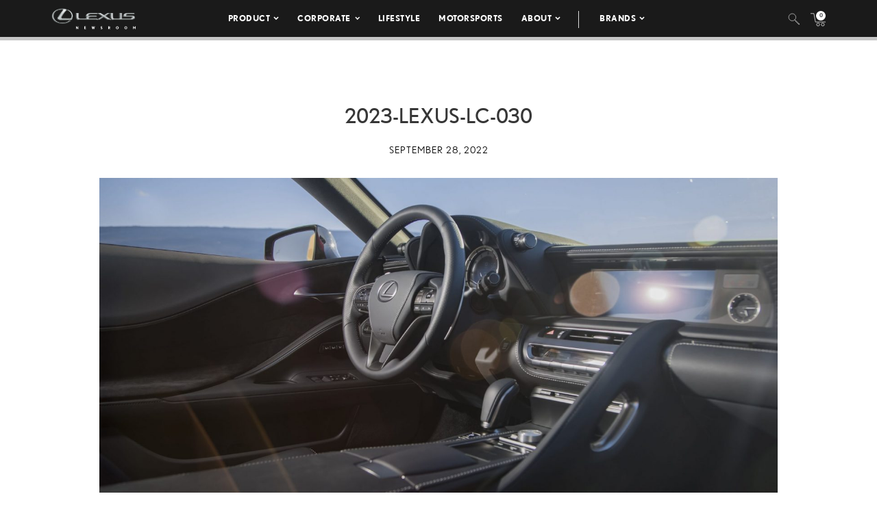

--- FILE ---
content_type: text/html; charset=utf-8
request_url: https://www.google.com/recaptcha/api2/anchor?ar=1&k=6Ldl55gUAAAAAODWLNyPR_2KfYHNm-DfOveo0xfH&co=aHR0cHM6Ly9wcmVzc3Jvb20ubGV4dXMuY29tOjQ0Mw..&hl=en&v=PoyoqOPhxBO7pBk68S4YbpHZ&size=normal&anchor-ms=20000&execute-ms=30000&cb=rpfgnfpj8mlq
body_size: 49202
content:
<!DOCTYPE HTML><html dir="ltr" lang="en"><head><meta http-equiv="Content-Type" content="text/html; charset=UTF-8">
<meta http-equiv="X-UA-Compatible" content="IE=edge">
<title>reCAPTCHA</title>
<style type="text/css">
/* cyrillic-ext */
@font-face {
  font-family: 'Roboto';
  font-style: normal;
  font-weight: 400;
  font-stretch: 100%;
  src: url(//fonts.gstatic.com/s/roboto/v48/KFO7CnqEu92Fr1ME7kSn66aGLdTylUAMa3GUBHMdazTgWw.woff2) format('woff2');
  unicode-range: U+0460-052F, U+1C80-1C8A, U+20B4, U+2DE0-2DFF, U+A640-A69F, U+FE2E-FE2F;
}
/* cyrillic */
@font-face {
  font-family: 'Roboto';
  font-style: normal;
  font-weight: 400;
  font-stretch: 100%;
  src: url(//fonts.gstatic.com/s/roboto/v48/KFO7CnqEu92Fr1ME7kSn66aGLdTylUAMa3iUBHMdazTgWw.woff2) format('woff2');
  unicode-range: U+0301, U+0400-045F, U+0490-0491, U+04B0-04B1, U+2116;
}
/* greek-ext */
@font-face {
  font-family: 'Roboto';
  font-style: normal;
  font-weight: 400;
  font-stretch: 100%;
  src: url(//fonts.gstatic.com/s/roboto/v48/KFO7CnqEu92Fr1ME7kSn66aGLdTylUAMa3CUBHMdazTgWw.woff2) format('woff2');
  unicode-range: U+1F00-1FFF;
}
/* greek */
@font-face {
  font-family: 'Roboto';
  font-style: normal;
  font-weight: 400;
  font-stretch: 100%;
  src: url(//fonts.gstatic.com/s/roboto/v48/KFO7CnqEu92Fr1ME7kSn66aGLdTylUAMa3-UBHMdazTgWw.woff2) format('woff2');
  unicode-range: U+0370-0377, U+037A-037F, U+0384-038A, U+038C, U+038E-03A1, U+03A3-03FF;
}
/* math */
@font-face {
  font-family: 'Roboto';
  font-style: normal;
  font-weight: 400;
  font-stretch: 100%;
  src: url(//fonts.gstatic.com/s/roboto/v48/KFO7CnqEu92Fr1ME7kSn66aGLdTylUAMawCUBHMdazTgWw.woff2) format('woff2');
  unicode-range: U+0302-0303, U+0305, U+0307-0308, U+0310, U+0312, U+0315, U+031A, U+0326-0327, U+032C, U+032F-0330, U+0332-0333, U+0338, U+033A, U+0346, U+034D, U+0391-03A1, U+03A3-03A9, U+03B1-03C9, U+03D1, U+03D5-03D6, U+03F0-03F1, U+03F4-03F5, U+2016-2017, U+2034-2038, U+203C, U+2040, U+2043, U+2047, U+2050, U+2057, U+205F, U+2070-2071, U+2074-208E, U+2090-209C, U+20D0-20DC, U+20E1, U+20E5-20EF, U+2100-2112, U+2114-2115, U+2117-2121, U+2123-214F, U+2190, U+2192, U+2194-21AE, U+21B0-21E5, U+21F1-21F2, U+21F4-2211, U+2213-2214, U+2216-22FF, U+2308-230B, U+2310, U+2319, U+231C-2321, U+2336-237A, U+237C, U+2395, U+239B-23B7, U+23D0, U+23DC-23E1, U+2474-2475, U+25AF, U+25B3, U+25B7, U+25BD, U+25C1, U+25CA, U+25CC, U+25FB, U+266D-266F, U+27C0-27FF, U+2900-2AFF, U+2B0E-2B11, U+2B30-2B4C, U+2BFE, U+3030, U+FF5B, U+FF5D, U+1D400-1D7FF, U+1EE00-1EEFF;
}
/* symbols */
@font-face {
  font-family: 'Roboto';
  font-style: normal;
  font-weight: 400;
  font-stretch: 100%;
  src: url(//fonts.gstatic.com/s/roboto/v48/KFO7CnqEu92Fr1ME7kSn66aGLdTylUAMaxKUBHMdazTgWw.woff2) format('woff2');
  unicode-range: U+0001-000C, U+000E-001F, U+007F-009F, U+20DD-20E0, U+20E2-20E4, U+2150-218F, U+2190, U+2192, U+2194-2199, U+21AF, U+21E6-21F0, U+21F3, U+2218-2219, U+2299, U+22C4-22C6, U+2300-243F, U+2440-244A, U+2460-24FF, U+25A0-27BF, U+2800-28FF, U+2921-2922, U+2981, U+29BF, U+29EB, U+2B00-2BFF, U+4DC0-4DFF, U+FFF9-FFFB, U+10140-1018E, U+10190-1019C, U+101A0, U+101D0-101FD, U+102E0-102FB, U+10E60-10E7E, U+1D2C0-1D2D3, U+1D2E0-1D37F, U+1F000-1F0FF, U+1F100-1F1AD, U+1F1E6-1F1FF, U+1F30D-1F30F, U+1F315, U+1F31C, U+1F31E, U+1F320-1F32C, U+1F336, U+1F378, U+1F37D, U+1F382, U+1F393-1F39F, U+1F3A7-1F3A8, U+1F3AC-1F3AF, U+1F3C2, U+1F3C4-1F3C6, U+1F3CA-1F3CE, U+1F3D4-1F3E0, U+1F3ED, U+1F3F1-1F3F3, U+1F3F5-1F3F7, U+1F408, U+1F415, U+1F41F, U+1F426, U+1F43F, U+1F441-1F442, U+1F444, U+1F446-1F449, U+1F44C-1F44E, U+1F453, U+1F46A, U+1F47D, U+1F4A3, U+1F4B0, U+1F4B3, U+1F4B9, U+1F4BB, U+1F4BF, U+1F4C8-1F4CB, U+1F4D6, U+1F4DA, U+1F4DF, U+1F4E3-1F4E6, U+1F4EA-1F4ED, U+1F4F7, U+1F4F9-1F4FB, U+1F4FD-1F4FE, U+1F503, U+1F507-1F50B, U+1F50D, U+1F512-1F513, U+1F53E-1F54A, U+1F54F-1F5FA, U+1F610, U+1F650-1F67F, U+1F687, U+1F68D, U+1F691, U+1F694, U+1F698, U+1F6AD, U+1F6B2, U+1F6B9-1F6BA, U+1F6BC, U+1F6C6-1F6CF, U+1F6D3-1F6D7, U+1F6E0-1F6EA, U+1F6F0-1F6F3, U+1F6F7-1F6FC, U+1F700-1F7FF, U+1F800-1F80B, U+1F810-1F847, U+1F850-1F859, U+1F860-1F887, U+1F890-1F8AD, U+1F8B0-1F8BB, U+1F8C0-1F8C1, U+1F900-1F90B, U+1F93B, U+1F946, U+1F984, U+1F996, U+1F9E9, U+1FA00-1FA6F, U+1FA70-1FA7C, U+1FA80-1FA89, U+1FA8F-1FAC6, U+1FACE-1FADC, U+1FADF-1FAE9, U+1FAF0-1FAF8, U+1FB00-1FBFF;
}
/* vietnamese */
@font-face {
  font-family: 'Roboto';
  font-style: normal;
  font-weight: 400;
  font-stretch: 100%;
  src: url(//fonts.gstatic.com/s/roboto/v48/KFO7CnqEu92Fr1ME7kSn66aGLdTylUAMa3OUBHMdazTgWw.woff2) format('woff2');
  unicode-range: U+0102-0103, U+0110-0111, U+0128-0129, U+0168-0169, U+01A0-01A1, U+01AF-01B0, U+0300-0301, U+0303-0304, U+0308-0309, U+0323, U+0329, U+1EA0-1EF9, U+20AB;
}
/* latin-ext */
@font-face {
  font-family: 'Roboto';
  font-style: normal;
  font-weight: 400;
  font-stretch: 100%;
  src: url(//fonts.gstatic.com/s/roboto/v48/KFO7CnqEu92Fr1ME7kSn66aGLdTylUAMa3KUBHMdazTgWw.woff2) format('woff2');
  unicode-range: U+0100-02BA, U+02BD-02C5, U+02C7-02CC, U+02CE-02D7, U+02DD-02FF, U+0304, U+0308, U+0329, U+1D00-1DBF, U+1E00-1E9F, U+1EF2-1EFF, U+2020, U+20A0-20AB, U+20AD-20C0, U+2113, U+2C60-2C7F, U+A720-A7FF;
}
/* latin */
@font-face {
  font-family: 'Roboto';
  font-style: normal;
  font-weight: 400;
  font-stretch: 100%;
  src: url(//fonts.gstatic.com/s/roboto/v48/KFO7CnqEu92Fr1ME7kSn66aGLdTylUAMa3yUBHMdazQ.woff2) format('woff2');
  unicode-range: U+0000-00FF, U+0131, U+0152-0153, U+02BB-02BC, U+02C6, U+02DA, U+02DC, U+0304, U+0308, U+0329, U+2000-206F, U+20AC, U+2122, U+2191, U+2193, U+2212, U+2215, U+FEFF, U+FFFD;
}
/* cyrillic-ext */
@font-face {
  font-family: 'Roboto';
  font-style: normal;
  font-weight: 500;
  font-stretch: 100%;
  src: url(//fonts.gstatic.com/s/roboto/v48/KFO7CnqEu92Fr1ME7kSn66aGLdTylUAMa3GUBHMdazTgWw.woff2) format('woff2');
  unicode-range: U+0460-052F, U+1C80-1C8A, U+20B4, U+2DE0-2DFF, U+A640-A69F, U+FE2E-FE2F;
}
/* cyrillic */
@font-face {
  font-family: 'Roboto';
  font-style: normal;
  font-weight: 500;
  font-stretch: 100%;
  src: url(//fonts.gstatic.com/s/roboto/v48/KFO7CnqEu92Fr1ME7kSn66aGLdTylUAMa3iUBHMdazTgWw.woff2) format('woff2');
  unicode-range: U+0301, U+0400-045F, U+0490-0491, U+04B0-04B1, U+2116;
}
/* greek-ext */
@font-face {
  font-family: 'Roboto';
  font-style: normal;
  font-weight: 500;
  font-stretch: 100%;
  src: url(//fonts.gstatic.com/s/roboto/v48/KFO7CnqEu92Fr1ME7kSn66aGLdTylUAMa3CUBHMdazTgWw.woff2) format('woff2');
  unicode-range: U+1F00-1FFF;
}
/* greek */
@font-face {
  font-family: 'Roboto';
  font-style: normal;
  font-weight: 500;
  font-stretch: 100%;
  src: url(//fonts.gstatic.com/s/roboto/v48/KFO7CnqEu92Fr1ME7kSn66aGLdTylUAMa3-UBHMdazTgWw.woff2) format('woff2');
  unicode-range: U+0370-0377, U+037A-037F, U+0384-038A, U+038C, U+038E-03A1, U+03A3-03FF;
}
/* math */
@font-face {
  font-family: 'Roboto';
  font-style: normal;
  font-weight: 500;
  font-stretch: 100%;
  src: url(//fonts.gstatic.com/s/roboto/v48/KFO7CnqEu92Fr1ME7kSn66aGLdTylUAMawCUBHMdazTgWw.woff2) format('woff2');
  unicode-range: U+0302-0303, U+0305, U+0307-0308, U+0310, U+0312, U+0315, U+031A, U+0326-0327, U+032C, U+032F-0330, U+0332-0333, U+0338, U+033A, U+0346, U+034D, U+0391-03A1, U+03A3-03A9, U+03B1-03C9, U+03D1, U+03D5-03D6, U+03F0-03F1, U+03F4-03F5, U+2016-2017, U+2034-2038, U+203C, U+2040, U+2043, U+2047, U+2050, U+2057, U+205F, U+2070-2071, U+2074-208E, U+2090-209C, U+20D0-20DC, U+20E1, U+20E5-20EF, U+2100-2112, U+2114-2115, U+2117-2121, U+2123-214F, U+2190, U+2192, U+2194-21AE, U+21B0-21E5, U+21F1-21F2, U+21F4-2211, U+2213-2214, U+2216-22FF, U+2308-230B, U+2310, U+2319, U+231C-2321, U+2336-237A, U+237C, U+2395, U+239B-23B7, U+23D0, U+23DC-23E1, U+2474-2475, U+25AF, U+25B3, U+25B7, U+25BD, U+25C1, U+25CA, U+25CC, U+25FB, U+266D-266F, U+27C0-27FF, U+2900-2AFF, U+2B0E-2B11, U+2B30-2B4C, U+2BFE, U+3030, U+FF5B, U+FF5D, U+1D400-1D7FF, U+1EE00-1EEFF;
}
/* symbols */
@font-face {
  font-family: 'Roboto';
  font-style: normal;
  font-weight: 500;
  font-stretch: 100%;
  src: url(//fonts.gstatic.com/s/roboto/v48/KFO7CnqEu92Fr1ME7kSn66aGLdTylUAMaxKUBHMdazTgWw.woff2) format('woff2');
  unicode-range: U+0001-000C, U+000E-001F, U+007F-009F, U+20DD-20E0, U+20E2-20E4, U+2150-218F, U+2190, U+2192, U+2194-2199, U+21AF, U+21E6-21F0, U+21F3, U+2218-2219, U+2299, U+22C4-22C6, U+2300-243F, U+2440-244A, U+2460-24FF, U+25A0-27BF, U+2800-28FF, U+2921-2922, U+2981, U+29BF, U+29EB, U+2B00-2BFF, U+4DC0-4DFF, U+FFF9-FFFB, U+10140-1018E, U+10190-1019C, U+101A0, U+101D0-101FD, U+102E0-102FB, U+10E60-10E7E, U+1D2C0-1D2D3, U+1D2E0-1D37F, U+1F000-1F0FF, U+1F100-1F1AD, U+1F1E6-1F1FF, U+1F30D-1F30F, U+1F315, U+1F31C, U+1F31E, U+1F320-1F32C, U+1F336, U+1F378, U+1F37D, U+1F382, U+1F393-1F39F, U+1F3A7-1F3A8, U+1F3AC-1F3AF, U+1F3C2, U+1F3C4-1F3C6, U+1F3CA-1F3CE, U+1F3D4-1F3E0, U+1F3ED, U+1F3F1-1F3F3, U+1F3F5-1F3F7, U+1F408, U+1F415, U+1F41F, U+1F426, U+1F43F, U+1F441-1F442, U+1F444, U+1F446-1F449, U+1F44C-1F44E, U+1F453, U+1F46A, U+1F47D, U+1F4A3, U+1F4B0, U+1F4B3, U+1F4B9, U+1F4BB, U+1F4BF, U+1F4C8-1F4CB, U+1F4D6, U+1F4DA, U+1F4DF, U+1F4E3-1F4E6, U+1F4EA-1F4ED, U+1F4F7, U+1F4F9-1F4FB, U+1F4FD-1F4FE, U+1F503, U+1F507-1F50B, U+1F50D, U+1F512-1F513, U+1F53E-1F54A, U+1F54F-1F5FA, U+1F610, U+1F650-1F67F, U+1F687, U+1F68D, U+1F691, U+1F694, U+1F698, U+1F6AD, U+1F6B2, U+1F6B9-1F6BA, U+1F6BC, U+1F6C6-1F6CF, U+1F6D3-1F6D7, U+1F6E0-1F6EA, U+1F6F0-1F6F3, U+1F6F7-1F6FC, U+1F700-1F7FF, U+1F800-1F80B, U+1F810-1F847, U+1F850-1F859, U+1F860-1F887, U+1F890-1F8AD, U+1F8B0-1F8BB, U+1F8C0-1F8C1, U+1F900-1F90B, U+1F93B, U+1F946, U+1F984, U+1F996, U+1F9E9, U+1FA00-1FA6F, U+1FA70-1FA7C, U+1FA80-1FA89, U+1FA8F-1FAC6, U+1FACE-1FADC, U+1FADF-1FAE9, U+1FAF0-1FAF8, U+1FB00-1FBFF;
}
/* vietnamese */
@font-face {
  font-family: 'Roboto';
  font-style: normal;
  font-weight: 500;
  font-stretch: 100%;
  src: url(//fonts.gstatic.com/s/roboto/v48/KFO7CnqEu92Fr1ME7kSn66aGLdTylUAMa3OUBHMdazTgWw.woff2) format('woff2');
  unicode-range: U+0102-0103, U+0110-0111, U+0128-0129, U+0168-0169, U+01A0-01A1, U+01AF-01B0, U+0300-0301, U+0303-0304, U+0308-0309, U+0323, U+0329, U+1EA0-1EF9, U+20AB;
}
/* latin-ext */
@font-face {
  font-family: 'Roboto';
  font-style: normal;
  font-weight: 500;
  font-stretch: 100%;
  src: url(//fonts.gstatic.com/s/roboto/v48/KFO7CnqEu92Fr1ME7kSn66aGLdTylUAMa3KUBHMdazTgWw.woff2) format('woff2');
  unicode-range: U+0100-02BA, U+02BD-02C5, U+02C7-02CC, U+02CE-02D7, U+02DD-02FF, U+0304, U+0308, U+0329, U+1D00-1DBF, U+1E00-1E9F, U+1EF2-1EFF, U+2020, U+20A0-20AB, U+20AD-20C0, U+2113, U+2C60-2C7F, U+A720-A7FF;
}
/* latin */
@font-face {
  font-family: 'Roboto';
  font-style: normal;
  font-weight: 500;
  font-stretch: 100%;
  src: url(//fonts.gstatic.com/s/roboto/v48/KFO7CnqEu92Fr1ME7kSn66aGLdTylUAMa3yUBHMdazQ.woff2) format('woff2');
  unicode-range: U+0000-00FF, U+0131, U+0152-0153, U+02BB-02BC, U+02C6, U+02DA, U+02DC, U+0304, U+0308, U+0329, U+2000-206F, U+20AC, U+2122, U+2191, U+2193, U+2212, U+2215, U+FEFF, U+FFFD;
}
/* cyrillic-ext */
@font-face {
  font-family: 'Roboto';
  font-style: normal;
  font-weight: 900;
  font-stretch: 100%;
  src: url(//fonts.gstatic.com/s/roboto/v48/KFO7CnqEu92Fr1ME7kSn66aGLdTylUAMa3GUBHMdazTgWw.woff2) format('woff2');
  unicode-range: U+0460-052F, U+1C80-1C8A, U+20B4, U+2DE0-2DFF, U+A640-A69F, U+FE2E-FE2F;
}
/* cyrillic */
@font-face {
  font-family: 'Roboto';
  font-style: normal;
  font-weight: 900;
  font-stretch: 100%;
  src: url(//fonts.gstatic.com/s/roboto/v48/KFO7CnqEu92Fr1ME7kSn66aGLdTylUAMa3iUBHMdazTgWw.woff2) format('woff2');
  unicode-range: U+0301, U+0400-045F, U+0490-0491, U+04B0-04B1, U+2116;
}
/* greek-ext */
@font-face {
  font-family: 'Roboto';
  font-style: normal;
  font-weight: 900;
  font-stretch: 100%;
  src: url(//fonts.gstatic.com/s/roboto/v48/KFO7CnqEu92Fr1ME7kSn66aGLdTylUAMa3CUBHMdazTgWw.woff2) format('woff2');
  unicode-range: U+1F00-1FFF;
}
/* greek */
@font-face {
  font-family: 'Roboto';
  font-style: normal;
  font-weight: 900;
  font-stretch: 100%;
  src: url(//fonts.gstatic.com/s/roboto/v48/KFO7CnqEu92Fr1ME7kSn66aGLdTylUAMa3-UBHMdazTgWw.woff2) format('woff2');
  unicode-range: U+0370-0377, U+037A-037F, U+0384-038A, U+038C, U+038E-03A1, U+03A3-03FF;
}
/* math */
@font-face {
  font-family: 'Roboto';
  font-style: normal;
  font-weight: 900;
  font-stretch: 100%;
  src: url(//fonts.gstatic.com/s/roboto/v48/KFO7CnqEu92Fr1ME7kSn66aGLdTylUAMawCUBHMdazTgWw.woff2) format('woff2');
  unicode-range: U+0302-0303, U+0305, U+0307-0308, U+0310, U+0312, U+0315, U+031A, U+0326-0327, U+032C, U+032F-0330, U+0332-0333, U+0338, U+033A, U+0346, U+034D, U+0391-03A1, U+03A3-03A9, U+03B1-03C9, U+03D1, U+03D5-03D6, U+03F0-03F1, U+03F4-03F5, U+2016-2017, U+2034-2038, U+203C, U+2040, U+2043, U+2047, U+2050, U+2057, U+205F, U+2070-2071, U+2074-208E, U+2090-209C, U+20D0-20DC, U+20E1, U+20E5-20EF, U+2100-2112, U+2114-2115, U+2117-2121, U+2123-214F, U+2190, U+2192, U+2194-21AE, U+21B0-21E5, U+21F1-21F2, U+21F4-2211, U+2213-2214, U+2216-22FF, U+2308-230B, U+2310, U+2319, U+231C-2321, U+2336-237A, U+237C, U+2395, U+239B-23B7, U+23D0, U+23DC-23E1, U+2474-2475, U+25AF, U+25B3, U+25B7, U+25BD, U+25C1, U+25CA, U+25CC, U+25FB, U+266D-266F, U+27C0-27FF, U+2900-2AFF, U+2B0E-2B11, U+2B30-2B4C, U+2BFE, U+3030, U+FF5B, U+FF5D, U+1D400-1D7FF, U+1EE00-1EEFF;
}
/* symbols */
@font-face {
  font-family: 'Roboto';
  font-style: normal;
  font-weight: 900;
  font-stretch: 100%;
  src: url(//fonts.gstatic.com/s/roboto/v48/KFO7CnqEu92Fr1ME7kSn66aGLdTylUAMaxKUBHMdazTgWw.woff2) format('woff2');
  unicode-range: U+0001-000C, U+000E-001F, U+007F-009F, U+20DD-20E0, U+20E2-20E4, U+2150-218F, U+2190, U+2192, U+2194-2199, U+21AF, U+21E6-21F0, U+21F3, U+2218-2219, U+2299, U+22C4-22C6, U+2300-243F, U+2440-244A, U+2460-24FF, U+25A0-27BF, U+2800-28FF, U+2921-2922, U+2981, U+29BF, U+29EB, U+2B00-2BFF, U+4DC0-4DFF, U+FFF9-FFFB, U+10140-1018E, U+10190-1019C, U+101A0, U+101D0-101FD, U+102E0-102FB, U+10E60-10E7E, U+1D2C0-1D2D3, U+1D2E0-1D37F, U+1F000-1F0FF, U+1F100-1F1AD, U+1F1E6-1F1FF, U+1F30D-1F30F, U+1F315, U+1F31C, U+1F31E, U+1F320-1F32C, U+1F336, U+1F378, U+1F37D, U+1F382, U+1F393-1F39F, U+1F3A7-1F3A8, U+1F3AC-1F3AF, U+1F3C2, U+1F3C4-1F3C6, U+1F3CA-1F3CE, U+1F3D4-1F3E0, U+1F3ED, U+1F3F1-1F3F3, U+1F3F5-1F3F7, U+1F408, U+1F415, U+1F41F, U+1F426, U+1F43F, U+1F441-1F442, U+1F444, U+1F446-1F449, U+1F44C-1F44E, U+1F453, U+1F46A, U+1F47D, U+1F4A3, U+1F4B0, U+1F4B3, U+1F4B9, U+1F4BB, U+1F4BF, U+1F4C8-1F4CB, U+1F4D6, U+1F4DA, U+1F4DF, U+1F4E3-1F4E6, U+1F4EA-1F4ED, U+1F4F7, U+1F4F9-1F4FB, U+1F4FD-1F4FE, U+1F503, U+1F507-1F50B, U+1F50D, U+1F512-1F513, U+1F53E-1F54A, U+1F54F-1F5FA, U+1F610, U+1F650-1F67F, U+1F687, U+1F68D, U+1F691, U+1F694, U+1F698, U+1F6AD, U+1F6B2, U+1F6B9-1F6BA, U+1F6BC, U+1F6C6-1F6CF, U+1F6D3-1F6D7, U+1F6E0-1F6EA, U+1F6F0-1F6F3, U+1F6F7-1F6FC, U+1F700-1F7FF, U+1F800-1F80B, U+1F810-1F847, U+1F850-1F859, U+1F860-1F887, U+1F890-1F8AD, U+1F8B0-1F8BB, U+1F8C0-1F8C1, U+1F900-1F90B, U+1F93B, U+1F946, U+1F984, U+1F996, U+1F9E9, U+1FA00-1FA6F, U+1FA70-1FA7C, U+1FA80-1FA89, U+1FA8F-1FAC6, U+1FACE-1FADC, U+1FADF-1FAE9, U+1FAF0-1FAF8, U+1FB00-1FBFF;
}
/* vietnamese */
@font-face {
  font-family: 'Roboto';
  font-style: normal;
  font-weight: 900;
  font-stretch: 100%;
  src: url(//fonts.gstatic.com/s/roboto/v48/KFO7CnqEu92Fr1ME7kSn66aGLdTylUAMa3OUBHMdazTgWw.woff2) format('woff2');
  unicode-range: U+0102-0103, U+0110-0111, U+0128-0129, U+0168-0169, U+01A0-01A1, U+01AF-01B0, U+0300-0301, U+0303-0304, U+0308-0309, U+0323, U+0329, U+1EA0-1EF9, U+20AB;
}
/* latin-ext */
@font-face {
  font-family: 'Roboto';
  font-style: normal;
  font-weight: 900;
  font-stretch: 100%;
  src: url(//fonts.gstatic.com/s/roboto/v48/KFO7CnqEu92Fr1ME7kSn66aGLdTylUAMa3KUBHMdazTgWw.woff2) format('woff2');
  unicode-range: U+0100-02BA, U+02BD-02C5, U+02C7-02CC, U+02CE-02D7, U+02DD-02FF, U+0304, U+0308, U+0329, U+1D00-1DBF, U+1E00-1E9F, U+1EF2-1EFF, U+2020, U+20A0-20AB, U+20AD-20C0, U+2113, U+2C60-2C7F, U+A720-A7FF;
}
/* latin */
@font-face {
  font-family: 'Roboto';
  font-style: normal;
  font-weight: 900;
  font-stretch: 100%;
  src: url(//fonts.gstatic.com/s/roboto/v48/KFO7CnqEu92Fr1ME7kSn66aGLdTylUAMa3yUBHMdazQ.woff2) format('woff2');
  unicode-range: U+0000-00FF, U+0131, U+0152-0153, U+02BB-02BC, U+02C6, U+02DA, U+02DC, U+0304, U+0308, U+0329, U+2000-206F, U+20AC, U+2122, U+2191, U+2193, U+2212, U+2215, U+FEFF, U+FFFD;
}

</style>
<link rel="stylesheet" type="text/css" href="https://www.gstatic.com/recaptcha/releases/PoyoqOPhxBO7pBk68S4YbpHZ/styles__ltr.css">
<script nonce="-j2RIy_qEA89lRGIp94gNg" type="text/javascript">window['__recaptcha_api'] = 'https://www.google.com/recaptcha/api2/';</script>
<script type="text/javascript" src="https://www.gstatic.com/recaptcha/releases/PoyoqOPhxBO7pBk68S4YbpHZ/recaptcha__en.js" nonce="-j2RIy_qEA89lRGIp94gNg">
      
    </script></head>
<body><div id="rc-anchor-alert" class="rc-anchor-alert"></div>
<input type="hidden" id="recaptcha-token" value="[base64]">
<script type="text/javascript" nonce="-j2RIy_qEA89lRGIp94gNg">
      recaptcha.anchor.Main.init("[\x22ainput\x22,[\x22bgdata\x22,\x22\x22,\[base64]/[base64]/[base64]/bmV3IHJbeF0oY1swXSk6RT09Mj9uZXcgclt4XShjWzBdLGNbMV0pOkU9PTM/bmV3IHJbeF0oY1swXSxjWzFdLGNbMl0pOkU9PTQ/[base64]/[base64]/[base64]/[base64]/[base64]/[base64]/[base64]/[base64]\x22,\[base64]\\u003d\\u003d\x22,\[base64]/[base64]/CgQ/Cs8OCw6LCqMOiwrEJwq0+KwFBcFpqw5rDmU/DgwbCkyrChMK3Ii5eXEpnwoo7wrVaa8K4w4Zwa1DCkcKxw4XCrMKCYcOkacKaw6HCmcKAwoXDgwvCg8OPw57DpcKgG2YRwrrCtsO9woPDpjRow7zDt8KFw5DChgkQw60gCMK3XzbCiMKnw5EeVcO7LWDDsm90A1JpaMKGw5pcIwLDiXbCkwVuIF1VYSrDiMOiwpLCoX/CtA0yZTxvwrwsMXItwqPCu8KlwrlIw45Fw6rDmsKywqs4w4stwprDkxvCiBTCnsKIwpbDniHCnlvDpMOFwpMKwoFZwpFmJsOUwp3DpRUUVcKQw54AfcOSEsO1YsKZchF/AcKpFMONY2k6RlBZw5xkw6fDpmg3TMK1G0w0woZuNn7CnwfDpsO/wowywrDCkMKWwp/[base64]/[base64]/[base64]/[base64]/w4bDrDrCvcOFwp/Cu8OlMBbCnTwUcsODHy3CvcOlFsO2bFbCksOTccObL8KFwrvDjyUNw7AkwrPDrMOUwqpiTgrDlMOZw6IIPjJOw7VAP8OMACbDn8OpaFxJw77CjHk6D8OufkLDuMOQw6bCtw/[base64]/[base64]/CtsOMIMOXwpfDkcKDw4/DgyAHw6XCs8KawqkbwrjDvBPCrcO9wr7CpsKwwoIWGhvCv1h8bcOTQcKcasKQHMOPW8O5w7BLCk/DksKoa8OEdjdoEcKzw6sVw77CqcK8w6Qlw5fCq8K4w7rDihIvbzh7YgpnORzDiMOVw5TCk8OzNC1CUgLCj8KcLFxSw7pPdWNCw5osUjN0D8KEw6/Cjz4ydcK1XsOYfcKYw4tbw6vDhjh7w5/Do8OISsKgIMKRH8OLwrkKfR7CkznCgMKjQ8OaAB/Dl20xKz9Rwogvw7bDtMOhw71Vd8O7wppew6XCviZIwrXDug7CqMOLL152wokgUnNRw7rDkEfDm8KifcK0ZBM2KsO7wqPDgDfCrcKIB8KQwozCogjDglEiIsOzE2/Ck8K2wrYjwrDDrk3Dr1Zmw5tGcgzDqMKtDsObw7vDnDYQbCN5AcKQZMKuBD3CmMOtNsK7w4JgY8KnwpsMV8OQwqdSeEHDh8Klw57CrcOLwqM4YjxKw4PDoH8xW17CkT4Cwr8xwqTDvlpHwrU0FwFyw4EWwqzDusKVw5vDuw5mw44nE8KVw7AkH8Oywp/CpMKsRMK5w4MoWncnw6zDkMOFXjzDosO1w6x4w6TDllwxwqNpRcK6worClcO5P8K+NBrCmxdPTU3CqMKpIjnDtGTDscO5w7zDi8OcwqEzFx/DkmTCulhEwql6bsOaEMKUDVHDqMKNwoMYwo04dU3CtUjCoMKsSipmAhkkKkvCgcKOwoA6w4/CoMK/wqoWKR8MCkEZXcO6V8ODw5lxSsKKw701wolzw7/DiyrDiQ7CgMKOWXpzw5/[base64]/w6QRwoM5wprCmxLCr0rCmcO+w4piEGJRwrrDmMKcYcO4V10IwrQAESEUQcOjQRw6RcOMCMOaw6LDr8KqZ2TCm8KFQCBBUVhiw7zCnS3DqlnDrQMYZ8K2U3PCkkY6GcKlFsORQcOrw6fDnMKOLXQjw5nCjsOKw7Q+XghwX27Ciyc5w7/CgcKKB33CiWJOFhPDs1XDgMKfJjtsLlDDiGtaw4kswoDCqsONw4bDuVfDr8K6MsOiw6bCvwsmwrvDs3LCunxnfAzDuSBEwoUjNMOvw44Fw5JHwpYtw6w5w6gUPcKjw7g2w5/DtyYlCibCicK7ZMO4JcKewpcyE8OOSzTCinAvwq3CsDHDqEd/[base64]/[base64]/Cu2bCrcOYExUTwqInw4YCZsOXR2hVw6fCslzCn8KYFWjCkEnCiGhpwrHDqWTCj8O4wpnCgSZYRMKXfMKFw5xjQsKTw5c8W8OMwprCgC8iaAlkW0fDtRk4woE8OgEWXkBgwo4awrTDrzxZJ8OHbDXDgT7CiVHDgsKkVMKVwr50cDg7wpoUYl0hF8OBVHUIwpnDlzd/wpRBTMKvEwUyA8Ovw6rDlMOKwp7CmcO7UMO6wqggeMKdw63DmMOswrHDkV4JShTDqGR7wqHCj3/Dixowwr4MPsOlwrPDssOew5DCi8O6IFTDuwoJw4rDs8OdK8OLwrMxw7nDnAfDqTzDhhnCrlxHXMOwRQXDmwNRw5DChFwXwr5uw6tuKwHDuMOeCcKXF8KyC8OnasKsMcKBeHEPIMKAacOGd2l2w6jCijXCgFrCvB/CrhPDvXNOwqUzFsORXnQ/wp/DuXRjIWzCl3QTwoPDv23DqcKVw67CokYOw5DCkAEKwpvCjMOvwoXDrsOxH0PCpcKDFRIFwqMqwo9LworDg1/[base64]/CuEJ5w4IlVip1wphSeGhpFTnDrMK2I2/CtxTCg03Dr8KYHVHCn8O9NgjDgyzCijsCf8O9wqfChDPDsFQ0QlvDkGzCqMOfwqEfWUA2MMKSe8K3wqXDpcOCDQvCmRzDmcK0asOYwozDvcOETjHDlCPDmAVhw7/CmMOQJcOhXztlc2bChsKcJsOQBcK/[base64]/[base64]/DisKew6c3w6vDtmTCgMK5w5/CuADCmMKebcOMwpUTaXLCr8KyHBUAwoZKw77CqMKBw6fDhMOWaMKFwpRefBbDl8OjW8KGO8OsUMOfw7vChjfCqMK9w7TCr3VSMGkYw5FmcSXCtMKVDmx4M0Vjw7Rxw7zCs8OFIi/CvcOSEkLDhsOFw5DCmXXCq8K2dsKracKvwo9twpQlwpXDmivCpnnCicKow7xDcENzG8Klwq7Dh0DDscKiAC/DnXQrwoXCgMOHw5VDwqfChMKQwoTDhUnCiykiYjzChxsdUsKPSsKNwqAmF8K+FcOdO01/w4PDsMO/e0/CosKTwr44TnDDpcOew7F5woxwLMObGsONFQfDlFhMPMOcw7DDtBUhWMO3GcKjwrMxbMKwwpsiAC0WwpdqQ0PCjcKFw7pnTwnDmFZOBUnCuhY/UcO5wrPCpVEgw4HDkMOSwocwWMOTw6nDj8OjSMOqwqbDk2bDiBhzLcKZwqkKwpt/[base64]/[base64]/CmhAJGDCgiQhGsO2wq3CtkfCp8O8LcOtNcO1wpvDrcKsAMOKw7tQwp/DsDDDpMKzVQUhCRIQwr48IAITw5cawpxnGsOYC8O/[base64]/DjBRgw4DCi8KPFMKvwrwMR8OsYCAvw6Rrwp4FP8KxPcKKI8Kbf2whw4rCmMOXLEUkY1FnQGNdSFDDoVU5IcOGeMOewqHDlsK6bBlnUsOpXT59fcK3wr/DuyFiwqR/QT/ComdxbH/[base64]/w5fCoMKRwpjCuDVzX8Ouw4fDoh9DwoPCusKdw7/[base64]/[base64]/DjsOjEMKmwqbDvFXDksK1w61gw4rCtk7CrmnCksOpbcO1wpYtXcOEw6bCkcOywpcDw7XDlHDDr11kYAxuE1crPsOTLX7DkH3DtMKTwo7DucOBw50jw5bCnARHwpp8wp3Cn8ODSBFkKcKNdsKERMOuwrzDlsOlw43CvFXDsydRMsOJCMK/dcKeIsO/w53DuXAcwqnClkVnwpRrw5w7w5nDg8KawpbDmhXCjlLDmMKBGRzDlwfCvMO9MmJaw5B7wo7CucKLwpl9QynDtMOOBGwkG0EDB8OJwpluwqVsAjh0w7l8wrLCjsOtw7nDuMOSwpdIWMKdw5Blw6jCu8OFw7hdGsOGSiDDh8KWwrRJNcOBw4fChMOGaMK4w55qw7h/w51DwrrCmMKqw4okw4DCilzDnGQ6w7XDqGnCphFtdG3Cp1nDpcOFw4vCq1vDnMK3wp/CrQDCg8OUUcO1wozCmcO9RgQ/w5DDtsOSRXvDg39FwqnDug01wp8NMyrDhDNMw4w6KizDgRHDm03CrH5tMlcvGcO/wo9tAsKKTAnDp8OMwojDksO5RMOuRcKgwr7DjQjDqMOuSFYpw4/DtjrDmMKZHsO+BMOIw4rDhMOcDsKIw4XClsOnc8Ovw4rCqcKcwqDCi8OxUQZCw5PDmCbDsMK+w558TsKqwol0XMO2J8O/Ri7CuMOGQ8O0fMOTw4wUX8KqwrbDnC5aw4wTKh9jEsOeTjbCpUY3F8OFZ8K4w6bDviHCj2/Don0Cw5XDqW8IwoDDqDtFOxnDocOmw6cnwpFaOSPCllFHwpHCtmcxCTzDqMOGw7/ChRROeMKdw4gYw57CgMKIwo7DpcKONMKHwqUEBsKlSMKKTMKdOVIGwp7ChMOjGsK7fxRFNcKtHDfDtcK8w6MHAWTDi23Dj2/[base64]/CjFAYwoLDjsKCD8O3B8OuwqUDJ0/CphUVSUhNwpDCtXQWIcKew4rCmhPDpsOiwoY1OTjCsGnCpcO4wpFwFXpAwog/V1nCpx/Ck8OkUzlBw5DDrg5+VlEfcVEyXk/CtT9kw4Rsw59rFMKyw5NbScODYsKDwotYw5AudQBnw7jDqHdQw5NrIcOzw5UawqnDhE/CmxFbf8K0w7ZMwrxRcsKSwo3DtybDqiTDl8OZw4vDk2JRaWtxwqXCsgozw5jCkQjCn3DCmld/woNgZ8KQw7AywoIew5ZrB8KBw6fDh8KSw4puZVjDgMOcCiwkI8KUTsOEAB/DqMOxD8KiFCNXW8OJd2vCn8ObwoDDnsOoLXfDscOTw4LCmsKefxMhwrXDuxbCgHwIwpw5QsOzwqgMwrkwAcKwwq3Cu1XClhwfw5rCiMKbBnTClcK1w4UoBsKiGz/DqVPDqsO4w6vDgzfChcK1ewrDhR/DvhBidMKlw6MMwrE5w7A7wp1LwrcnQF9rGH9SdMK8w7rDsMK9IEzClFbDlsOhw7F/wq/CrMOzFAbCmVBLc8KDAcOpCBPDkA8rJMO9E0nCkRbDlw83wqRlI2bDq2k7w4YrcnrDvTXDpcOJRzXDsEnDumXDicOZOEkOF2IwwqtWwoY2wrF8Syhew6fDscKKw73Dhx4jwrQkwqDDncOKw6Qmw7fCjsOXWVkJwpxbRCxdwo/CqCp+bsOew7XCo05lNk7Dq2xww5zCrAZ5wqnCgsOqQ3F8AhDCkSXCjzdKcA9bwoMjwoR7TcOcw4rCocOwG3clw5hOQDrDisOMwp8Qw7hdwp/Ch3LCjsKZEQTCmmNySsOqRAHDnSIOasKpw4wwMHo6U8O/[base64]/[base64]/DixUCF8OcK0JHw5PDpMOidnDDgUgMf8O3wr1zSGRTIVvDm8OlwrYGS8K4f2PCqjrDkMK7w7hpw5YDwqHDp2XDi08GwrrCusKAwq9HFcOSasOoHg3ChcKaP18uwrhXB3k8Qn7CgsK6wrMvN3lyKsKAw7bCpWjDksKFw4N/w657wq3DhsKiUV0Tf8OIJzLCjgLDh8KUw4pFKWPCkMK2SmPDhMK0w6YNw4Vswpp8LnfDs8OrFsKNV8O4XV1Fw7DDjFV6BznCtH5FKsKPIxVUwo/CgMKXMVLDkMKUH8KFwprCvcOGHcKgwosUwqnDpMOjEMONw5rCocKMacKXGnTDgBLCohIwdcK8wqHDosO+wrFPw50eH8Krw5d/GCvDmxxlb8ORA8KsdhMOwrpmWsO2AsK+worClcOFwq92a2LDqMO/wrjCohXDixvDjMOAIMKQwpnDjEDDq23DsEnCh1YYwpARDsOWw5/Cs8Okw6AVwoTDoMONRCBWw45QX8OgeWZ3wqEIwr7DpR5wYknCrx3CmMKQw7huf8OqwroUw7Ebw5rDtMKQLzV7worCtko2VsKrEcKOG8Ofwr/CoX8qYcKYwqDCnsOWMm18w4DDncOVwp8CR8KSw5bDtBUEdlzDuSfCtcOew5YYw6DDqcKyworDtSPDtGLCmwDDlcOGwqd7w5lXRsORwo4aTgUdLsKkOEVGC8KOwpZjw5nCoD3DkU7DtF3CkMKxwp/CijzDsMOiwobDsmPDicOew7DCnAUUw58yw65bw5hOYE8KAsKAwrMtwqDDkcOnwrDDs8KNajTCl8KuXxE4V8KSfMObTMKUw4daVMKqw4QIEiHCpsONwp/CnXcPwpHDoD7CmTHCjTpKIDdhw7HCrnHCucOZbsOPwpVeK8K4LMKOwq7CmnNLcEYJF8Kzw58NwpZzwpBqwp/DgkbCuMKxw6Ukw6bDg180w5BHaMOQYxrDv8KVw53CmhbDpsKnw7vDpB0gwqhfwrwrwqlrw6wPDcOkIkTCo07ChsKWfUzDs8Kiw7/[base64]/w71IbMOTI8K5w4suwoo5S1rDtcOpw6kbw77CnREewpw/TsK5w4DDmMKpaMK7MUDDnMKIw4rDkX5hTksCwpA/D8KMNMKyYDLCn8Olw5LDkMOiJsO5dFwmR3BHwpXClTwQw53DugHCnUkEwrDCm8ONw5fDvjLDlcObKkgQUcKNw4zDjHlxwpnDvMO8wq/DqcKfCTHDkjtMCSMfRCLDrCnCjE/ChAIgwrgRw6bDgcObbW8cw6TDisO9w4I+ZHfDjcKPUMO2e8OsH8K/wrRgCVplwo5Kw63DtXfDvcKGfcKMw43DnMKpw7zDkyVGbHpRw4hlLsKPw4MBLiPDpzHDscOlw4XDkcOiw4bDm8KXJmfCq8KWwqfClhjCkcOpH07CkcONwofDqGrCvj4MwrMdw6zDo8OubX9lDGfCicOAwpnCmsKxdcOUUMO/JsKUS8KCGsOjfR/[base64]/DpMOowopDQz4mwqTCq8KET3XClcKvY8KCw60Yw6YxUMOPMcOif8K2w6IyIcOjLGjDk04FXAktw4rDmjkwwo7Cu8Oja8Klc8KuwpvDpsOaaC7Dr8OKX0krw4PDr8OxL8K8fizDrMK+AibCi8K/w596w4hdw7DDo8KLdVFMB8KiU2TCvGRfAsKAHgzCpcOWwqx6OxbCgV7CrFnCpQ/Dvzsuw4xBw6rCrWPCgA9BZsO7QCAnw4PCh8KwL3DDgRnCicOpw5NHwogqw7I5YgnCuzvCjsKjw4l/woMXWnUjw6xCHcOva8OdfcOpwrJMworDhSESw73DvcKWFzXCm8Kow5ZowoHDlMKZVcOXGnvCjSLDlmDCvHTDqSPDv2xQwo1GwpzDo8Oiw6YiwqMcP8OdVzpSw6vCn8Ozw7/DpTJ2w4Aaw4rCjMONw6tKRG3CmcKoUcKAw78hw6/CiMKnNMKHMXdHwr0QLA4Aw4TDpRbDjBrCgsOtw7caJijDisKrOMOGwqJzOF/DhsKeP8KRw7PCj8O3eMOcCGY/[base64]/NycuPMKYM0vDicOIwq93FcO8GgzDmcKXw4LDj8KiwrlqUhN/LzgPwpzCoVM/w6lbQlrDumHDosKnPMOSw7rDjANLTmzCrF3DiG/DgcOIEMKxw5TDgBzCrzbDosO9bUR+RMO7PcO9RHM4TzRVwrHCvEsQw4/[base64]/wqkCdhMxwr/DmsKgw7/DssK5XFjDrBFvwpFhw7pjQsKde1/DtAwMbMOqHcK8w7fDssOZaUZQMMO/Z0Jzw5/CkUg5AGZMPl1JYmsVd8K7KMKbwq0MbMORDcOFKcKcAcO8IsOuOsKmL8Ogw68EwrsSScO6w7RMSgMuJ114Y8K6Yz9sClt1wqHDtsOgw4FWw7Niw5Q7wrhaNBVdcnjCjsK7w7EjZEbDjcO+fcKOw6TDncO6bsKVQ1/DsGXCs2ELwrDCg8OVVDHCi8OUbMK6w50Kw6rDqHwlwpVHdXoWwq/CuVHCm8OZTMOQw6HDnMKSwp/CiEXCmsKVdMO1w6cswq/DlcOQw43ChsKEMMKkZ2hgEsKoJTDDixnDscK6KMO1wr/DkcK/DQI7w57Dk8OLwq0Iw7LCpx7DncO+w43DvsKVw4nCp8Orwp8NGzxMLw/DqnQ2w5tzwqNxUwFFJ3TCgcODw5TCsiDClcKyAlDCnTbCo8OjK8OXNT/[base64]/Dl8OYW0fClgfCnQF+fcK3w6zDmcKrwo9zAsKkWcKPwqU7w7bDn0Rab8OWdMOiSAo0w5TCtGxGw5VoLcK0U8KtRGnDthE3A8OWw7LCgizDucOaWsOtaW0EJn0ow41UKQrCtDs/w5/[base64]/w7XCvRTCgxvDo2Ivw7FIwp3CvcKUw6fDlRQUU8OUw4DDl8KIQ8O1wrrDs8OVw6zCmSBzwpBKwqpew7JSwrbCtyBhw5ZTK03DlMOiORvDmnzDkcO+MMOvw5V/[base64]/wprCr2nChTQxwojDhjAlZX4KKcOpDXHCpMKSwrHChcKAQXXDoj9yMMK1woYrdV/CmcKOwrh1CE8UYsOVw4rDtDPDrsOowp8vej3Cth5Pw7F4wpxcQMOLKRfDunLDjcOgwqIbw7FWFTDDqMKzI0zCosO5wr7CvMKReG9JEcKRwobDpEsiVHQVwqEUWG3DpDXCqDREdcOOw7kAw5/CjHPDt0bCmwPDlFbCsBbDtsKxccKwYjw8w60ZXRhrw5Vvw4IXEsKcEQwvXm07BBAwwrDCkXPDsAXChsOaw7Agwr0tw6zDr8Kvw7xYTMOmwoDDo8OFICXDmmnDo8OqwpMywqgrw4EwBmzCmm5Jw5cfcAPCksKtHcO0QXjCunk0LcOawoAwTlsBAcO/w5nCmh0dwqPDvcKkw5PDqMOjHCFYT8KewojDosOEGgfCpsOmw6XCuDnCvcO/[base64]/CuEl+UcKCehHCq8O2w68ZIDFhZXd7NsOww4jDrsOkMGzCtBs/JC45bl/DrhBNVHUPHFVXV8KKLB7CqsOHL8O6wpDDvcKSIX5kWmXClcOeRsO5w67DgkfCoUXDmcOgw5fChQNuKsKhwpXCtDnCoknCrMKfwojDpMO/MkJPemHCrGYUcB1sI8O6w67ChHZXN219UzrCh8K5ZsOSSMKEG8KnJ8OVwpdOagrDisOvOlbDpcKZw6QBLMOZw6NywqjCkE9hwrPDgmcdMsOLKcO5UsOJaFnCljvDkydfwqPDiTnCkBsOFUTDt8KGN8OBfR/DuGJ2FcKYwp89aBvDriRZw48Rwr3CpcONw45yGG3DhgTCvzZUw6XDtjB7wqfDuwA3wonDl106w63CuCJYw7EnwoUswp85w6tpw4QPJ8KWwqLDgXDDpsKmZ8KJYsKBwpPCgQ0mVC8vasOHw4vCjsOlGcKIwr1CwrY0Azlpwq7CtV8Yw5zCswhFw7TCmmJWw58zw6/ClgsmwqQ7w4HClcK8XV/DvQdXYMOZTcKkwrvCqcOATigAKsORw6/Cgz/DqcK5w5XDkMOLUsKyGR0iXj4nw63CpmlIw5/[base64]/[base64]/CklvDuRrDuSoDQw/DkD7Cg2BzRygxw4jDmsOUSGzDrGxzEDxCcMOowq3DklhLw7kzw5MNw4M+w7jCgcKjNQvDscK+wooowrPDhU8twrkLR1osERHCr3XCvEExw64oQ8OzMwsuw6PCrsOXwpXDkhgPAsOSw5VDFn0mwqbCuMOvwqbDhcOcw6bCrsO/w4PDm8KEXncywrTCmSxjPQXDuMOuB8Otw4HCicOZw5ZXw5bChMKfwr/CncK9X37CmTVywozDtF7ClhrChcOhw78IUMKuVMKaCHvCmQkIwpLCvsOKwoVQw4DDu8KRwpjDg28RJMOPwrzCjMKpw5BgQsOXU2/CuMK6LiPDjMKTccKge0J9W15jw5AwUUFpVMO9TMKaw5TCisKVw7IlUsKTZMKeDjZ6OsK8w7PDt13CjEzCjmvCslpBAsOOWsOSw5p/[base64]/[base64]/CscODw6/CtTjDlhPDjDPClMOrwoFDw5wqw7zCiXrCqcORS8K3w7BNO3NVwrwNwoBJDE9/[base64]/w70LwqRxXMKdwropQypGw7B2W8KrwoQGw5rDsUpqYgLDnsKxwq/Cp8OcNDvChcO0wrsVwropw4ZhO8OeT2RcOMOmS8KqQcOwPhTClkkSw4/Cm3giw45hwpgVw6PCpmQ1L8OzwpLDqH4Cw7PCuhjCu8K6Hl7Ds8ODFRt0JlZSGsKpwoLCsV3ChsOHw5XDolPDrMOAbXDDsyBNwp9hw5wvwqDCq8KKw4IoQMKSAz3CjTXCgjjCnBjCg38kw5zDq8K5OikYw7MsSsOIwqMlVsO2Q25ZT8OzLcObY8Ojwp/ChmrDu3BtEMO0OkvCr8KEwp7CvG1AwrE5TMKiPcOPw5rDvB9qwpLDoFtww5XChcKzwobDosO4wrbCo1LDsyNfw43CsQzCoMOKFkcZw5vDgMKwPzzClcOXw4RcJ1vDpVzCnMKVwrHCmTMBwqjDsD7CnsO3w7YgwpgAwrXDvk4CXMKHw5fDi04PPsOtTMO+AT7DisOxSB/CqcK3wrM7wpssYALCiMODw7EgDcODw74lTcOhYMOCFMOQCQZdw60bwrMAw7HCl37Csz/Ch8ObwrLCr8KnacKPw5XCkkzDtMOrX8ODcEQ7CBFLEcK3wrjCrwUsw77CgGnCjgjCvwR/wonDqMKdw60yLXUkw5XDil/DlcK9PWMyw6diScKFw7UQwod6w5bDuGTDompSw7UTwrgjw4vDrsOvwr/Dv8Odw6wJN8ORw57CoSTCmcO/CFjDpmvCqcK4QhjCucO4OX/[base64]/[base64]/Ct8Klw5jDoMOWfcKdw7jDvBlEwr88wp1LVjnDi3DDokVKWDslw69/[base64]/wrPDmXQyw7HDgcO7QB8kw6/DosKjw7XDgMOUDwRWwotUwqTCqw1iRj/DlzXCgsOmwpDDojB1K8KIF8OvwpvCkG3DsEHDusK0CmdYw6tyLzDDtsOhSsK+w4LDgxTDpcK/w7wsHFRCw4PDnsOgw7MgwobCok/DmXTChHkpwrXDp8KAw6/Ck8OAwrTCizIQw4Vge8KEBFHCuCTDhmAGwooiOSM+AcKzwop6PVQQUUPCrxvCssKlOcKFZGfCrT0qw4JEw7LCv1RNw4BMZCnCh8OJw7J3wqbChMKgSAcEw5PDqMOZw6l0JsKlw4cFw5nCu8OZw60pwod2wpjCh8KMeD/DqQ3DqMK+b1sMwoxHLnHDg8K6NcKXw6xRw5tdw43DusKxw6xywofCi8ODw6vCj2I8byvCmMKOw7HDjxdCw5xIw6TCjnN0w6jCuXbDpsOkw7dbwoLCqcOMwr09I8KZAcOCwqbDnsKfwpM7W3g8w7Viw4XCq3nCjBQNHiESby/Cl8ONS8Omwq9dU8KQZcKVTDxTVsO6KR0Owpx4w6tEbcKtZsKkwqbComDCgA4ER8KFwrLDiy4iUcKON8ObKVM7w7fDgsO7FE7Dt8KBwpIpXyvDjcKxw7tUDcKhbQ3DiX91wpYswp7DgsOBW8OiwqzCp8KtwrjCvXVrw7/CkcK2Jw/[base64]/wqnDkk8gQErCmw3CpEp9MVjDkXkYwo3CjVEoP8K6KURnQMKPwr/DksOIw4DDuGEIUcK0DMK2PsOcw54hMsK9B8K1wqDDiWbDuMORw5tQwr/[base64]/CgiZhw5wwwrbDv1F1wqB6PgHCt8KEw5koEmgBwoPCssOnUnJ4PMKiw7sqw45qXSd3SMKewoQpPmxgZnUswp1dGcOowqZIwoI6woLDo8Kdw5h/[base64]/[base64]/[base64]/DhmhTIsOsw6zDs8KOe8OPH8OXdRERw4Vhw4HCpMKpw47CmcOWLcOHwpxDwr8JRcOmwpLCiGZHRMO0D8Ovwp9OVnjDnHnDu1bDkWzDg8K5wrBcwrPDrMOgw51mEBHCgzjDpD1Pw7QCVkvCgQvDoMKjw4JWPnQXw5XCrcKjw4/[base64]/Cl1o+AMO0wplEwq7Dv8KVw6Edw59OesOxJ8OSw6d0JsOGw6fCisKZwrU8w69kw7dhwqh1HMKswrlWOx3ClXULw5HDgibCjMObwosUNgLDvmJOwr1swowQPMOHaMOJwocew7JKw5tFwoZ/X03DpSnCnznDk1tnwpHDuMK2TcOow5TDncKUwo/DncKUwp3Ds8KHw7/DssOdSW9SbGl8wqfCqDhOWsKhZ8OZAsKdwqMRwobCpwx6wrdIwq0IwotyTWwzwpIuaXcXNMK7IMO2FjAswqXDiMOWw7XDjjJOdMKKcgnCtsOGOcKYXgPCpMODw5kKZcObZcKWw5AQdsOee8K7w7I+w71FwqrDjcOHwp7Cky/[base64]/DscKtG8KlRcKHC8Omwo0vwqwEdSE2bENnwrEew7oDw5sccTnDrcK0dcO7w7wNwpDCscKRw6rCrURowr/[base64]/DhRsTeB4lw5DDv8KRDhXCosK5amLCicKnay3DigzDuVPDmxzDuMKKwpg9wqDCuUZmbE/DgMOCWsKPwrFNUEnCtsOnDGYFw5wGLz9HD2kyworDocO6wo0gwqTCucOEQsOnOMK/[base64]/CtcKlJ8KjJ8K6KxBcwopTKGzDu8K9Hgxhw4vCoMKXUsOCIlbCg1zCoBsjXsKsaMOFecO6BcO/AMOVe8KEw6HCkQ/Dgg7Dn8KATWvCvlXCmcKRf8K5wrPDusOZwqtOw5DCv28qJ3PCqMK3w7fDmjvDtMKQwogTBMOREsOjZMKtw5dMw7/DsUXDtn7CvlPDjyvDgxDDpMOXwp1qwr7CscORwrsNwpp4wrx1wr4uw7nDgsKvXxbDvB7CnSPCp8OiSsOkZcK5KsOcLcOyG8KeKCx5QSfCtsKIPcO7wq8iHh00A8OBwqpofsOpN8O4EsK/[base64]/CkMOqQQsew5Q0wr1Pw6rDg8KUw7oCCsKow4lxwpw7wqzCuQ3Dj3LCscK8wqTDmQzDncOiwpfDuCbCkMOxEsKwKyvCsw/CpR3DgsOdLHxlwpvDpMO1w7JiVQ1GwqjDrnjDkMOZJTrCvsKEw6jCk8Kywo7CrcKJwp0HwqPCkWXCmSzCo13Du8KnNhTDh8KCD8O1CsOcOEsvw7LCv1nDgidUw57CqsOWwrtKd8KMEjZ/LsKZw7cUwrPCtcO5HcKhfzlnwovCpHjCtH5rKDPDgsKWw41qw554w6zCslnClMOPWcOgwpg2DsOdCsKTw5TDmzBgIcKCTx/ChgfDlWwEXsOrwrXDkF88K8KHwq1sdcOFWgjDpcKzHcKpQMK5MATCoMKpDcKmRnYSVTfDlMK8DMOFwqN3ITVxw5NbBcKCw7nDrMK1BsK9woMAWmvDrxPCqnRTNcKBLMOSw4/DnirDlsKEKcOyLVXCmcODJm0aaD7CrzPCusOvw63DpQbDul1vw75fUz8PKXBpT8K1woPDpj/DlzvCsMOyw7c0w4RTwo4OIcKHX8OrwqFDMzE1QE3Dp1o3S8O4wqtlwojCg8OmXsKTwqrClcOhwoPClMOTDsKmwrJMfMOPwoLDoMOAwqXDscOrw5c6DcKmXsOxw5DCj8Kzw5dewqrDssOeaDMSJDZZw6pxYjg5w7Ifw7soVW3CkMKHwqBuwpUbWGPChcKFb1PDnj5Yw6/Ct8KLK3LDqDQQwofDg8KLw7rCicKkwrUEwoRrNEoMJ8OZw7vDuA3Dj2xXADbDpcO3TcOhwrDDicKOw5fCqMKcw7jDjQ5Cw59XD8KuFcOdw7rCmSQ1wrA+UMKIGcOAw7fDpMO1woVBH8KhwpRRAcO8dBNWw4XDsMOrwp/[base64]/DiFB9Aj4DwpHCpsOwBsKqw5s0T8K9YFcdIQ/CpcKuEy7CgDl6FcKhw7fCgMK3E8KAAMKRLSjDhMOjwrTDlxXDoWJpasKiwr7DvcONw6cZw4YAw7nDnkHDjGtwJcOIw4PCscKALlBRasKsw6pxwonDphHCi8O5V0s8w7Mjwo9OZsKsa1szT8OhVcOhw4PCvTN1wrZ8woXDq3xdwqA6w6LDvcKRQ8KLwqPDpiU/w4lhOm0Xw6/Dv8Okw6nDvsOAAE/Cvz/DjsKxYi1rKVnClMOBKcO2bE5aHF0lJGbDucOTEyMMAgtLwqbDqCrDgsKFw4dFw43CmUc2wpU9wpdUd3zDt8OsScKuw7zCqMKCaMK9YsOyIQQ4Aix4PQ9ZwqnCi3fCkUANPw/[base64]/NsKIKTfDt8KZYTEXc30jecOGJRYXw6pIaMKkw6BLwo7CsX8Pw63Cs8KAw4fCtsKVG8Kcb3kXFC8GdgzDt8OnAmVYVsK7cFzCk8KSw7jDoGUtw6bCi8OafTUnwrYDG8KqV8KjHBvDiMKSwoAZNEvCmsOrHcKgwo4lwo3DsUzCmRvDmF5Zw78jw7/DscO6wr5Jc1HDkcKfwpLDmgsow5fDn8KeXsObw7rDv0/Dl8OAw43ChcKDwo7DtcKCwo3CmF/[base64]/CkcKfBMK3UlFxw5lZwo7CmcKEwpfDssKww6F2ZMOIw6BneMOqO0BHUXHDrV/CiTrDpMOBwpTDtsK5wofCu1xLNsO1GjnDs8KPw6BxNXbCmlPDoVjCpcKfw5PDjMKqw5VVNU/DrAjCq15CDsKMwonDkwbCv07CoGVXPMOvwpEQNTsAB8OrwoAWw4PDs8OWw5srw6DDlxE4wqDChwHCvsKhw6p2SGnCmADDhlXCrg3DiMOYwpxwwrnCj1klDsKiTzTDgBN7OAXCtA/DuMOqw77Co8O+wp/DpFfChVwcV8Ofwo/CicOuX8Kaw6Aywr3Dq8KDw7YNwpkSw5pNE8Olwpdpf8OfwogWw6A1fcKTw7s0w7LDlmoGwprDiMKnbEXCgTpiBSXCkMOya8OUw6LCsMOawqEqAn3DmMOFw4TCicKOUMKWCVzCjF1Kw4lsw7/ClcK/wqbCusKUecKaw7ttwpA9wo3CrcO8PhlcaHlzwrBcwr5cwrHCvcKKw7/[base64]/[base64]/DusO/YHYUS2MfIcKfTMOQPBzCtRAbSMKlHsOLbEMcw4zDkcKEc8O0w4ZFMGrDp2NhT3/DocObw4zDiw/CpC/DhG/CocOxFTwyfsKATy1NwpAawpvCkcOqP8KRGsKYKjtQwrPDvn8AF8OJw7/ClMOcdcKkw77DhcO/f184d8OWBsOUworCvVTDjcOyLFXCmcK5UCfCnsKYbxoQw4Jewr4gwoDCsEbDtsO4woxoecOVN8O2M8KfccKpbMOaasKVEsKzw688wqI8wr4kw58HQ8KNZ2/CiMKwUnk2EhcCOMOtWsO1B8KNwrAXYmDCiy/CvwbDlsK/w5NmYEvDkMKDwpvClMOywrnCi8KCw6dbVsKyBTA1w4rCjsOOcVbCg3VqNsKxGXHCpcKJwqpESsK+woU5w7vCnsOZJA49w6rClMKLA3wSw7rDlxrDpW7DssOfJcK0YA8bwoLDgCjCs2XDoz47wrBjGMO7w6jDgg1Awrt9wrEqRcOWwr8vByLDkT/DjsKbwrVpKsK1w6dDw6hCwqNVwqoJwpkvwpzCo8K5AwTCk3xFwqsUw7vCvQLDo0p3wqBhwop0wqoMwpvDrz9/YMKPQMOtw43CvMOrwrprwoHCpsOgwpXDkyQvwqcVwrzCsDzCuSzDlGLCmCPCvcO0w5XCgsOjRSdUw6w6wq/DmRHCj8KnwrzDiSJUOADDocOoXlAMJcKfQy4Kwp7CoRXDjsKaGF/CoMOhJ8O1w5HClsOtw6PCjMK5wqnCqHVZwoMLI8Kyw4A5woxjw4bCmivDi8O4UjzCsMOSdXTCnMO6LCJuBcOgScKpwq/Cj8Orw7XDg3YsM0zDicKKwqdowrfChkrCn8KSw4bDv8Ovwo8aw7/CpMK2WiXCkygaFzPDjmhDw7J9ZlfDmxfDp8K+eRnDlcKCwoY3ciEdJ8O2NMKww5/DmcOMwo/[base64]/w4PClMOKOsK/DcKFNcOiOcO+PcKXw4vDvEXCpm7DsTRCIsKTw6TCv8OTwqLDucKUI8OEwoHDm3IgDh7CiCnCgT9/[base64]/[base64]/Dm8OKMiV3wozDrBLCpTLCiEXDhW/DjwvCscONwrJGUMOnSmRHB8KQUsKQNi9VYCrCrDHCrMO8w4HCtyB+wrQzDVRiw4oKwpZ4wqXCo3rDiwpBwpkwU03ChMKZw4HDgsO7OEhAXMK6QXEKwoY1YcK/[base64]/[base64]/Dh8Oqw7vDvzZYwq1lw7dGwqPDi8KWLV8pw7nDq8O8XsOdw5FgOS/Cp8OnIiECw45iFA\\u003d\\u003d\x22],null,[\x22conf\x22,null,\x226Ldl55gUAAAAAODWLNyPR_2KfYHNm-DfOveo0xfH\x22,0,null,null,null,1,[21,125,63,73,95,87,41,43,42,83,102,105,109,121],[1017145,304],0,null,null,null,null,0,null,0,1,700,1,null,0,\[base64]/76lBhnEnQkZnOKMAhmv8xEZ\x22,0,0,null,null,1,null,0,0,null,null,null,0],\x22https://pressroom.lexus.com:443\x22,null,[1,1,1],null,null,null,0,3600,[\x22https://www.google.com/intl/en/policies/privacy/\x22,\x22https://www.google.com/intl/en/policies/terms/\x22],\x22kOS6Vn7ZgOlUaTXUKhoT6LTQaG4SsOUebRiNKS8Z73w\\u003d\x22,0,0,null,1,1769148459127,0,0,[90],null,[70],\x22RC-kPjw3VcmP_0YNg\x22,null,null,null,null,null,\x220dAFcWeA4QGt4ehgKbl19HIc4sETU2Y-w1kXQIGLssnE5NUXx400RoYm-FnhloRM-qyHkuLhMyOqaAmJS-S-Kh6cFjKB02yiNCKA\x22,1769231259179]");
    </script></body></html>